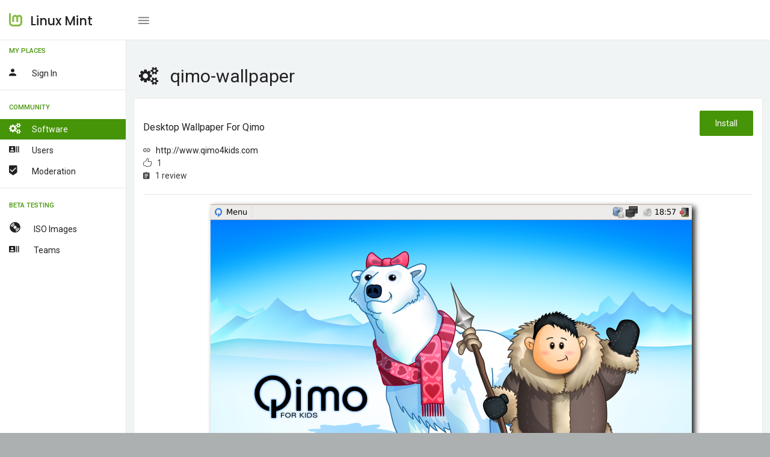

--- FILE ---
content_type: text/html; charset=UTF-8
request_url: https://community.linuxmint.com/software/view/qimo-wallpaper
body_size: 2076
content:

<!DOCTYPE html>
<html lang="en">
<head>
    <meta charset="UTF-8" />
	<meta name="viewport" content="width=device-width, initial-scale=1.0, maximum-scale=1.0, user-scalable=no" />
	<title>Linux Mint - Community</title>
	<meta name="description" content="Linux Mint - Community" />
	<meta name="keywords" content="community, linux mint" />
	<meta name="author" content="Linux Mint"/>

	<!-- Favicon -->
	<link rel="shortcut icon" href="/favicon.ico">
	<link rel="icon" href="/favicon.ico" type="image/x-icon">

	<!-- Morris Charts CSS -->
    <link href="/vendors/bower_components/morris.js/morris.css" rel="stylesheet" type="text/css"/>

	<!-- Data table CSS -->
	<link href="/vendors/bower_components/datatables/media/css/jquery.dataTables.min.css" rel="stylesheet" type="text/css"/>

	<link href="/vendors/bower_components/jquery-toast-plugin/dist/jquery.toast.min.css" rel="stylesheet" type="text/css">

	<!-- Custom CSS -->
	<link href="/css/style.css" rel="stylesheet" type="text/css">
	<link href="/css/mint.css" rel="stylesheet" type="text/css">
</head>

<body>
    <div class="wrapper box-layout theme-1-active pimary-color-green">
		<!-- Top Menu Items -->
		<nav class="navbar navbar-inverse navbar-fixed-top">
			<div class="mobile-only-brand pull-left">
				<div class="nav-header pull-left">
					<div class="logo-wrap">
						<a href="/">
							<img class="brand-img" src="/img/logo.png" alt="brand"/>
							<span class="brand-text">Linux Mint</span>
						</a>
					</div>
				</div>
				<a id="toggle_nav_btn" class="toggle-left-nav-btn inline-block ml-20 pull-left" href="javascript:void(0);"><i class="zmdi zmdi-menu"></i></a>
				<a id="toggle_mobile_nav" class="mobile-only-view" href="javascript:void(0);"><i class="zmdi zmdi-more"></i></a>
			</div>

			
		</nav>
		<!-- /Top Menu Items -->

		<!-- Left Sidebar Menu -->
		<div class="fixed-sidebar-left">
			<ul class="nav navbar-nav side-nav nicescroll-bar">

								<li class="navigation-header">
					<span>My Places</span>
					<i class="zmdi zmdi-more"></i>
				</li>
				<li>
					<a class="" href="/auth/login"><div class="pull-left"><i class="zmdi zmdi-account mr-20"></i><span class="right-nav-text">Sign in</span></div><div class="clearfix"></div></a>
				</li>
				
				<li><hr class="light-grey-hr mb-10"/></li>

				<li class="navigation-header">
					<span>Community</span>
					<i class="zmdi zmdi-more"></i>
				</li>
				<li>
					<a class="active" href="/software"><div class="pull-left"><i class="fa fa-cogs mr-20"></i><span class="right-nav-text">Software</span></div><div class="clearfix"></div></a>
					<a class="" href="/user/search"><div class="pull-left"><i class="zmdi zmdi-accounts-list mr-20"></i><span class="right-nav-text">Users</span></div><div class="clearfix"></div></a>
					<a class="" href="/user/moderators"><div class="pull-left"><i class="zmdi zmdi-badge-check mr-20"></i><span class="right-nav-text">Moderation</span></div><div class="clearfix"></div></a>
				</li>
				<li><hr class="light-grey-hr mb-10"/></li>

				<li class="navigation-header">
					<span>Beta Testing</span>
					<i class="zmdi zmdi-more"></i>
				</li>
				<li>
					<a class="" href="/iso"><div class="pull-left"><i class="glyphicon glyphicon-cd mr-20"></i><span class="right-nav-text">
					ISO Images</span></div><div class="clearfix"></div></a>
										<a class="" href="/iso/team"><div class="pull-left"><i class="zmdi zmdi-accounts-list mr-20"></i><span class="right-nav-text">
					Teams</span></div><div class="clearfix"></div></a>
				</li>
			</ul>
		</div>
		<!-- /Left Sidebar Menu -->

       <!-- Main Content -->
		<div class="page-wrapper">
            <div class="container-fluid pt-25">
<h3><i class="fa fa-cogs mr-20"></i>qimo-wallpaper</h3>

<!-- Row -->
<div class="row">
    <div class="col-sm-12">
        <div class="panel panel-default card-view">
            <div class="panel-heading">
                <div class="pull-left">
                    <h6>Desktop wallpaper for qimo </h6>
                    <i class="zmdi zmdi-link"></i> &nbsp; <a href="http://www.qimo4kids.com">http://www.qimo4kids.com</a> <br/>
                    <i class="icon-like"></i> &nbsp; 1 <br/>
                    <i class="zmdi zmdi-assignment"></i> &nbsp; 1 review                </div>
                <div class="pull-right">
                    <a href="apt://qimo-wallpaper"><button class="btn btn-success">Install</button></a>
                </div>
                <div class="clearfix"></div>
            </div>
            <div class="panel-wrapper collapse in">
                <hr class="light-grey-hr ma-0"/>
                <div class="panel-body">
                    <div class="user-generated-content">
                                                    <center>
                                <a href="/img/screenshots/qimo-wallpaper.png"><img class="img img-responsive" src="/img/screenshots/qimo-wallpaper.png"></a><br/><br/>
                            </center>
                                                Desktop wallpapers developed for qimo, feature qimo the eskimo and illa the polar bear.                    </div>
                </div>
            </div>
        </div>
    </div>
</div>
<!-- /Row -->




<div class="row">
    <div class="col-sm-12">
        <div class="panel panel-default border-panel  review-box card-view">
            <div class="panel-heading">
                <div class="pull-left">
                    <h6 class="panel-title txt-dark">Latest reviews</h6>
                </div>
                <div class="clearfix"></div>
            </div>
            <div class="panel-wrapper collapse in">
            <div class="panel-body row pa-0">
                    <div class="streamline">
                                            <div class="sl-item">
                            <div class="sl-content">
                                <div class="pull-right">
                                    <b><font size="6" color="#8cc153">4</font></b>
                                </div>
                                                                <div class="inline-block pull-left">
                                    <a href="https://community.linuxmint.com/user/view/20324"><img class="img-circle" height=30 src=/uploads/avatars/20324.jpg></a>                                    <span class="reviewer font-13">
                                        <a href="javascript:void(0)" class="inline-block capitalize-font  mb-5"><a href="https://community.linuxmint.com/user/view/20324">blueXrider</a></a>
                                    </span>
                                    <span class="inline-block font-13  mb-5">
                                        14 years ago
                                    </span>
                                </div>
                                <div class="clearfix"></div>
                                <p class="mt-5 mint-content">quite nice</p>
                            </div>
                        </div>
                                            </div>
                </div>
            </div>
        </div>
    </div>
</div>
<!-- /Row -->

      </div> <!-- container-fluid pt-25 -->

    </div>
        <!-- /Main Content -->

    </div>
    <!-- /#wrapper -->

  <!-- JavaScript -->

    <!-- jQuery -->
    <script src="/vendors/bower_components/jquery/dist/jquery.min.js"></script>

    <!-- Bootstrap Core JavaScript -->
    <script src="/vendors/bower_components/bootstrap/dist/js/bootstrap.min.js"></script>

  <!-- Tinymce JavaScript -->
  <script src="/vendors/bower_components/tinymce/tinymce.min.js"></script>

  <!-- Tinymce Wysuhtml5 Init JavaScript -->
  <script src="/js/tinymce-data.js"></script>

  <!-- Data table JavaScript -->
  <script src="/vendors/bower_components/datatables/media/js/jquery.dataTables.min.js"></script>

  <!-- Bootstrap Daterangepicker JavaScript -->
  <script src="/vendors/bower_components/dropify/dist/js/dropify.min.js"></script>

  <!-- Form Flie Upload Data JavaScript -->
  <script src="/js/form-file-upload-data.js"></script>

  <!-- Slimscroll JavaScript -->
  <script src="/js/jquery.slimscroll.js"></script>

  <!-- simpleWeather JavaScript -->
  <script src="/vendors/bower_components/moment/min/moment.min.js"></script>
  <script src="/vendors/bower_components/simpleWeather/jquery.simpleWeather.min.js"></script>
  <script src="/js/simpleweather-data.js"></script>

  <!-- Progressbar Animation JavaScript -->
  <script src="/vendors/bower_components/waypoints/lib/jquery.waypoints.min.js"></script>
  <script src="/vendors/bower_components/jquery.counterup/jquery.counterup.min.js"></script>

  <!-- Fancy Dropdown JS -->
  <script src="/js/dropdown-bootstrap-extended.js"></script>

  <!-- Sparkline JavaScript -->
  <script src="/vendors/jquery.sparkline/dist/jquery.sparkline.min.js"></script>

  <!-- Owl JavaScript -->
  <script src="/vendors/bower_components/owl.carousel/dist/owl.carousel.min.js"></script>

  <!-- ChartJS JavaScript -->
  <script src="/vendors/chart.js/Chart.min.js"></script>

  <!-- Morris Charts JavaScript -->
    <script src="/vendors/bower_components/raphael/raphael.min.js"></script>
    <script src="/vendors/bower_components/morris.js/morris.min.js"></script>
    <script src="/vendors/bower_components/jquery-toast-plugin/dist/jquery.toast.min.js"></script>

  <!-- Switchery JavaScript -->
  <script src="/vendors/bower_components/switchery/dist/switchery.min.js"></script>

  <!-- Init JavaScript -->
  <script src="/js/init.js"></script>
  <script src="/js/dashboard-data.js"></script>
</body>

</html>


--- FILE ---
content_type: application/javascript
request_url: https://community.linuxmint.com/js/simpleweather-data.js
body_size: 874
content:
/*SimpleWeather Init*/

"use strict";

$(document).ready(function() {  
  getWeather(); //Get the initial weather.
  getCurrentTime(); //Get the initial weather.
  //setInterval(getWeather, 10000); //Update time after every sec.
});

/*Current Time Cal*/
var getCurrentTime = function(){
	var nowDate = moment().format('L');
	var nowDay = moment().format('dddd');
	$('.nowday').html(nowDay);
	$('.nowdate').html(nowDate);
};

/*Get Current Weather*/
var getWeather = function() {
	
	if( $('#weather_1').length > 0 ){ 
		/*With Forcast*/
		$.simpleWeather({
		location: 'Delhi, DL, IN',
		woeid: '',
		unit: 'c',
		success: function(weather) {
			var $this = $('#weather_1');
			var htmlCity = weather.city;
			$this.find('.panel-heading button > span').html(htmlCity);
			var html='<span class="block temprature pull-left">'+weather.temp+'<span class="unit">&deg;'+weather.units.temp+'</span></span><span class="block temprature-icon pull-left"><img src="dist/img/weathericons/'+weather.code+'.svg"/></span><div class="clearfix"></div><span class="block currently">'+weather.currently+'</span><ul class="other-details"><li><span class="spec-label">wind</span> <span class="wind-speed">'+weather.wind.speed+''+weather.units.speed+'</span><span class="spec-label">humidity</span><span class="humidity">'+weather.humidity+'%</span></li><li><span class="spec-label">sunrise</span><span class="sunrise">'+weather.sunrise+'</span><span class="spec-label">high</span><span class="hightem">'+weather.high+'&deg;'+weather.units.temp+'</span></li></ul>';
			
			html += '<ul class="forcast-days">';
			
			/*Add below snippet if forcast required*/
			for(var i=1;i<weather.forecast.length -2 ;i++) {
				html += '<li><span class="forcast-day block">'+weather.forecast[i].day+'</span><img class="block" src="dist/img/weathericons/'+weather.code+'.svg"/><span class="forcast-high-deg block">'+weather.forecast[i].high+'&deg;C</span></li>';
			}
			html += '</ul>';
			$this.find(".weather").html(html);
		},
		error: function(error) {
			$this.find(".weather").html('<p>'+error+'</p>');
		}
	  });
	}

   if( $('#weather_2').length > 0 ){
    
		/*Without Forcast*/
		$.simpleWeather({
		location: 'Beijing, Beijing, CN',
		woeid: '',
		unit: 'c',
		success: function(weather) {
			var $this = $('#weather_2');
			var html='<span class="block temprature ">'+weather.temp+'<span class="unit">&deg;'+weather.units.temp+'</span></span>';
			$this.find('.left-block').html(html);
			//alert(this.id);
			html='<span class="block temprature-icon "><img src="dist/img/weathericons/'+weather.code+'.svg"/></span><h6>'+weather.city+'</h6>';
			
			$this.find('.right-block').html(html);
		},
		error: function(error) {
			console.log(error);
		}
	  });
   }
   
    if( $('#weather_3').length > 0 ){
    
		/*Without Forcast*/
		$.simpleWeather({
		location: 'Cape Town, Western Cape, ZA',
		woeid: '',
		unit: 'c',
		success: function(weather) {
			var $this = $('#weather_3');
			var html='<span class="block temprature">'+weather.temp+'<span class="unit">&deg;'+weather.units.temp+'</span></span>';
			$this.find('.left-block').html(html);
			//alert(this.id);
			html='<span class="block temprature-icon"><img src="dist/img/weathericons/'+weather.code+'.svg"/></span><h6>'+weather.city+'</h6>';
			
			$this.find('.right-block').html(html);
		},
		error: function(error) {
			console.log(error);
		}
	  });
   }
   
    if( $('#weather_4').length > 0 ){
    
		/*Without Forcast*/
		$.simpleWeather({
		location: 'Sydney, NSW, AU',
		woeid: '',
		unit: 'c',
		success: function(weather) {
			var $this = $('#weather_4');
			var html='<span class="block temprature">'+weather.temp+'<span class="unit">&deg;'+weather.units.temp+'</span></span>';
			$this.find('.left-block').html(html);
			//alert(this.id);
			html='<span class="block temprature-icon"><img src="dist/img/weathericons/'+weather.code+'.svg"/></span><h6>'+weather.city+'</h6>';
			
			$this.find('.right-block').html(html);
		},
		error: function(error) {
			console.log(error);
		}
	  });
   }
   
    if( $('#weather_5').length > 0 ){
    
		/*Without Forcast*/
		$.simpleWeather({
		location: 'Rome, LZ, IT',
		woeid: '',
		unit: 'c',
		success: function(weather) {
			var $this = $('#weather_5');
			var html='<span class="block temprature">'+weather.temp+'<span class="unit">&deg;'+weather.units.temp+'</span></span>';
			$this.find('.left-block').html(html);
			//alert(this.id);
			html='<span class="block temprature-icon"><img src="dist/img/weathericons/'+weather.code+'.svg"/></span><h6>'+weather.city+'</h6>';
			
			$this.find('.right-block').html(html);
		},
		error: function(error) {
			console.log(error);
		}
	  });
   }
   
};	



--- FILE ---
content_type: application/javascript
request_url: https://community.linuxmint.com/js/dropdown-bootstrap-extended.js
body_size: 725
content:
/* ========================================================================
 * Tutorial specific Javascript
 * 
 * ========================================================================
 * Copyright 2015 Bootbites.com (unless otherwise stated)
 * For license information see: http://bootbites.com/license
 * ======================================================================== */
'use strict';

var dropdownSelectors = $('.dropdown, .dropup');

// Custom function to read dropdown data
// =========================
function dropdownEffectData(target) {
  // @todo - page level global?
  var effectInDefault = null,
      effectOutDefault = null;
  var dropdown = $(target),
      dropdownMenu = $('.dropdown-menu', target);
  var parentUl = dropdown.parents('ul.nav'); 

  // If parent is ul.nav allow global effect settings
  if (parentUl.size() > 0) {
    effectInDefault = parentUl.data('dropdown-in') || null;
    effectOutDefault = parentUl.data('dropdown-out') || null;
  }
  
  return {
    target:       target,
    dropdown:     dropdown,
    dropdownMenu: dropdownMenu,
    effectIn:     dropdownMenu.data('dropdown-in') || effectInDefault,
    effectOut:    dropdownMenu.data('dropdown-out') || effectOutDefault,  
  };
}

// Custom function to start effect (in or out)
// =========================
function dropdownEffectStart(data, effectToStart) {
  if (effectToStart) {
    data.dropdown.addClass('dropdown-animating');
    data.dropdownMenu.addClass('animated');
    data.dropdownMenu.addClass(effectToStart);    
  }
}

// Custom function to read when animation is over
// =========================
function dropdownEffectEnd(data, callbackFunc) {
  var animationEnd = 'webkitAnimationEnd mozAnimationEnd MSAnimationEnd oanimationend animationend';
  data.dropdown.one(animationEnd, function() {
    data.dropdown.removeClass('dropdown-animating');
    data.dropdownMenu.removeClass('animated');
    data.dropdownMenu.removeClass(data.effectIn);
    data.dropdownMenu.removeClass(data.effectOut);
    
    // Custom callback option, used to remove open class in out effect
    if(typeof callbackFunc == 'function'){
      callbackFunc();
    }
  });
}

// Bootstrap API hooks
// =========================
dropdownSelectors.on({
  "show.bs.dropdown": function () {
    // On show, start in effect
    var dropdown = dropdownEffectData(this);
    dropdownEffectStart(dropdown, dropdown.effectIn);
  },
  "shown.bs.dropdown": function () {
    // On shown, remove in effect once complete
    var dropdown = dropdownEffectData(this);
    if (dropdown.effectIn && dropdown.effectOut) {
      dropdownEffectEnd(dropdown, function() {}); 
    }
  },  
  "hide.bs.dropdown":  function(e) {
    // On hide, start out effect
    var dropdown = dropdownEffectData(this);
    if (dropdown.effectOut) {
      e.preventDefault();   
      dropdownEffectStart(dropdown, dropdown.effectOut);   
      dropdownEffectEnd(dropdown, function() {
        dropdown.dropdown.removeClass('open');
      }); 
    }    
  }, 
});
